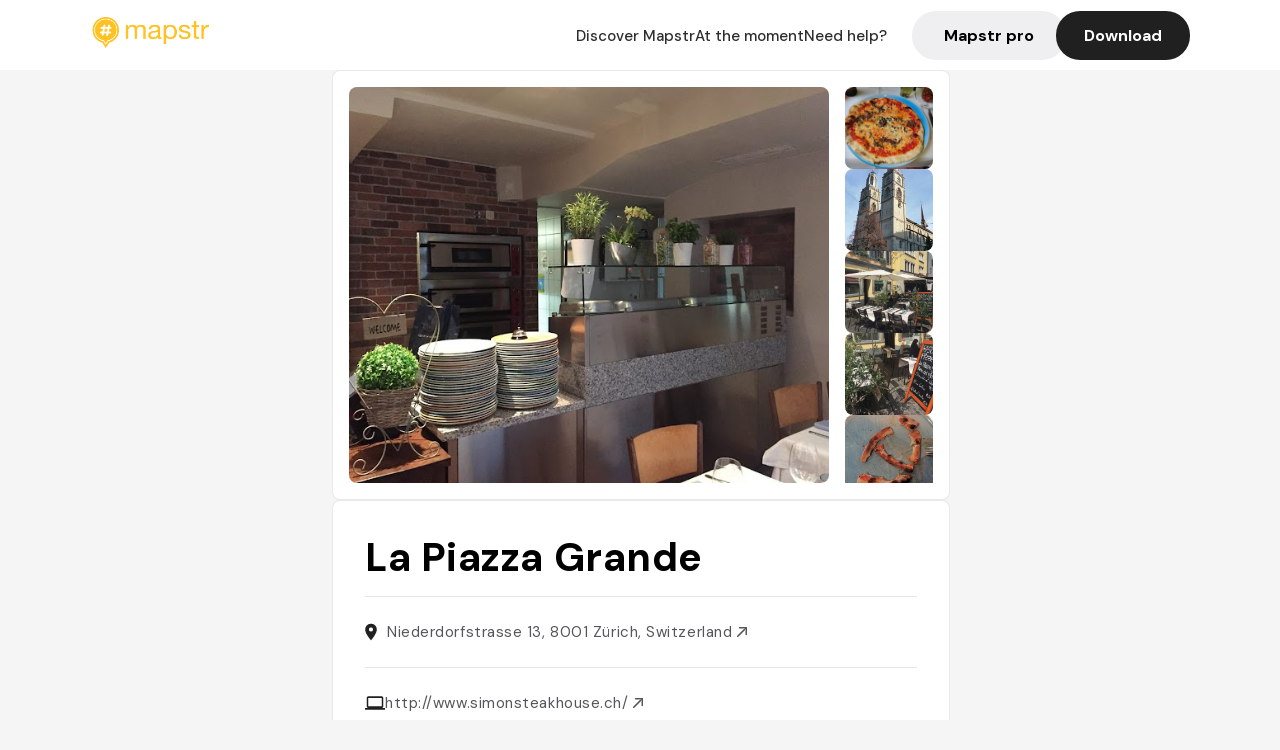

--- FILE ---
content_type: text/javascript; charset=utf-8
request_url: https://app.link/_r?sdk=web2.86.5&_t=1542256558724332968&branch_key=key_live_dbc5wsKNveuCgwCRZPWBmikgzvc1ghEx&callback=branch_callback__1
body_size: 70
content:
/**/ typeof branch_callback__1 === 'function' && branch_callback__1("1542256558724332968");

--- FILE ---
content_type: text/javascript; charset=utf-8
request_url: https://app.link/_r?sdk=web2.86.5&branch_key=key_live_dbc5wsKNveuCgwCRZPWBmikgzvc1ghEx&callback=branch_callback__0
body_size: 72
content:
/**/ typeof branch_callback__0 === 'function' && branch_callback__0("1542256558724332968");